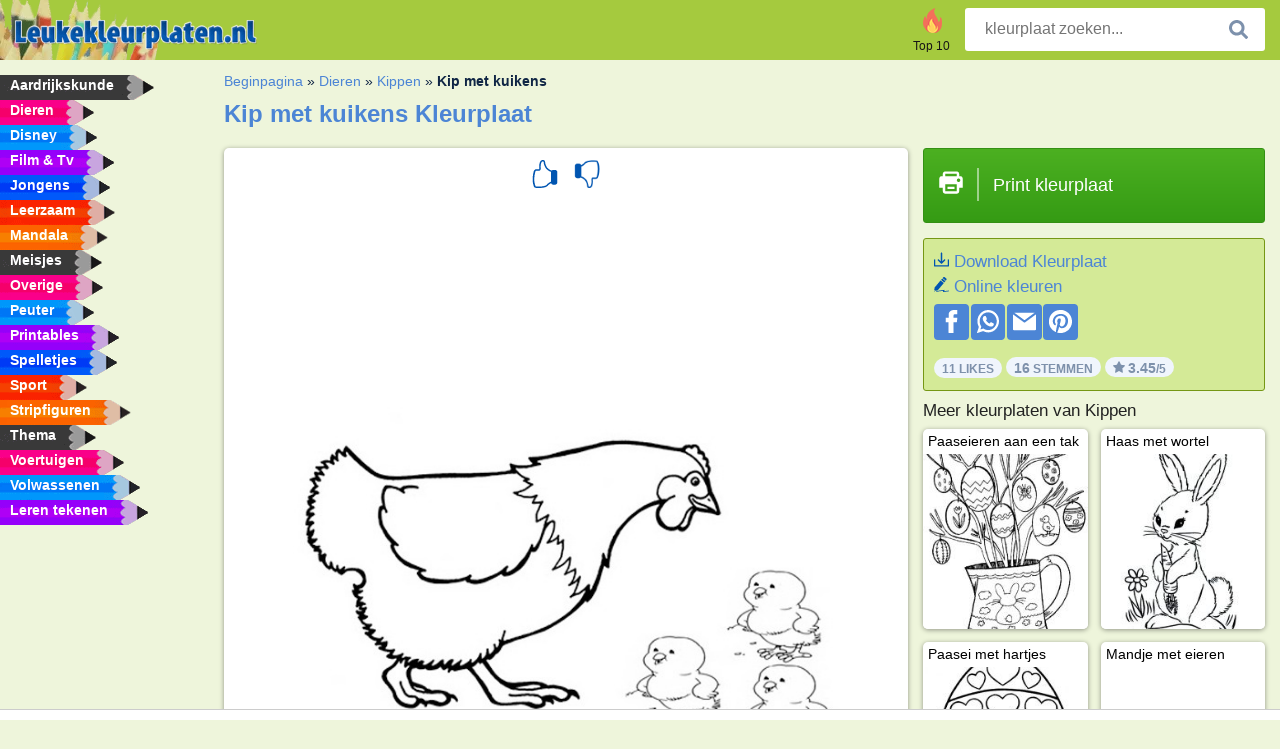

--- FILE ---
content_type: text/html; charset=utf-8
request_url: https://www.leukekleurplaten.nl/kleurplaat/kip-met-kuikens/
body_size: 4267
content:
<!DOCTYPE html><html lang="nl" prefix="og: http://ogp.me/ns#"><head><title>Kleurplaat Kip met kuikens | Leukekleurplaten.nl</title><meta charset="UTF-8"><meta name="keywords" content=""><meta name="description" content="Bezoek onze website om Kip met kuikens kleurplaat te bekijken en te printen. Hier vind je altijd de leukste kleurplaten."><meta name="robots" content="index,follow,all"><link rel="canonical" href="https://www.leukekleurplaten.nl/kleurplaat/kip-met-kuikens/"><meta name="viewport" content="width=device-width, initial-scale=1"><meta property="og:title" content="Kip met kuikens"><meta property="og:type" content="website"><meta property="og:description" content="Bezoek onze website om Kip met kuikens kleurplaat te bekijken en te printen. Hier vind je altijd de leukste kleurplaten."><meta property="og:url" content="https://www.leukekleurplaten.nl/kleurplaat/kip-met-kuikens/"><meta property="og:image" content="https://www.leukekleurplaten.nl/uploads/kleurplaten/kip-met-kuikens.jpg"><link rel="icon" type="image/png" sizes="16x16" href="/templates/all/images/favicon/nl/favicon-16x16.png"><link rel="icon" type="image/png" sizes="32x32" href="/templates/all/images/favicon/nl/favicon-32x32.png"><link rel="icon" type="image/png" sizes="96x96" href="/templates/all/images/favicon/nl/favicon-96x96.png"><link rel="shortcut icon" type="image/x-icon" href="/templates/all/images/favicon/nl/favicon.ico"><meta name="theme-color" content="#b2ce68"><meta name="msapplication-navbutton-color" content="#b2ce68"><meta name="apple-mobile-web-app-capable" content="yes"><meta name="apple-mobile-web-app-status-bar-style" content="#b2ce68"><link media="screen" href="/templates/all/css/all.v-1.css" rel="stylesheet"><link rel="dns-prefetch" href="//pagead2.googlesyndication.com"><link rel="dns-prefetch" href="//googleads.g.doubleclick.net"><link rel="dns-prefetch" href="//partner.googleadservices.com"><link rel="dns-prefetch" href="//assets.pinterest.com"><link rel="dns-prefetch" href="//log.pinterest.com"><link rel="dns-prefetch" href="//tpc.googlesyndication.com"><script src="https://tags.refinery89.com/leukekleurplatennl.js" async></script><script>DisableCookieBar=true;</script><link rel="alternate" href="https://www.pekneomalovanky.cz/omalovanka/slepice-s-kuřaty/" hreflang="cs"><link rel="alternate" href="https://www.leukekleurplaten.nl/kleurplaat/kip-met-kuikens/" hreflang="nl"><link rel="alternate" href="https://www.ladnekolorowanki.pl/kolorowanka/kura-z-piskletami/" hreflang="pl"><link rel="alternate" href="https://www.desenhocolorir.com.br/desenho-para-colorir/galinha-com-pintinhos/" hreflang="pt"><link rel="alternate" href="https://www.eglenceliboyamasayfalari.com/boyama-sayfası/civcivli-tavuk/" hreflang="tr"><link rel="alternate" href="https://www.plansededesenat.ro/plansa-de-colorat/găină-cu-pui/" hreflang="ro"><link rel="alternate" href="https://www.nuttedemalebogssider.dk/malebogsside/hane-med-kyllinger/" hreflang="da"><link rel="alternate" href="https://www.besteausmalbilder.de/ausmalbild/henne-mit-küken/" hreflang="de"><link rel="alternate" href="https://www.dibujosparaimprimir.es/dibujos-para-colorear/gallina-con-pollitos/" hreflang="es"><link rel="alternate" href="https://www.topcoloriages.fr/coloriage/poule-avec-poussins/" hreflang="fr"><link rel="alternate" href="https://www.disegnibellidacolorare.it/disegno-da-colorare/gallina-con-pulcini/" hreflang="it"><link rel="alternate" href="https://www.vidamkifesto.hu/kifesto/tyúk-es-csibek/" hreflang="hu"><link rel="alternate" href="https://www.roligamalarbilder.se/malarbild/kyckling-med-ungar/" hreflang="se"><link rel="alternate" href="https://www.sotefargeleggingssider.com/fargelegging/høne-med-kyllinger/1462/" hreflang="no"><link rel="alternate" href="https://www.eglenceliboyamasayfalari.com/boyama-sayfası/civcivli-tavuk/" hreflang="tr"><link rel="alternate" href="https://www.coloringpage.ca/coloring-page/chicken-with-chicks/" hreflang="en-ca" /><link rel="alternate" href="https://ua.funnycoloringpages.com/rozmalovky/chicken-with-chicks/" hreflang="uk" /><link rel="alternate" href="https://gr.funnycoloringpages.com/zografiki/chicken-with-chicks/" hreflang="el" /><link rel="alternate" href="https://www.funnycoloringpages.com/coloring-page/chicken-with-chicks/" hreflang="en-us" /><link rel="alternate" href="https://www.funnycoloringpages.com/coloring-page/chicken-with-chicks/" hreflang="en" /><link rel="alternate" href="https://www.funnycoloringpages.com/coloring-page/chicken-with-chicks/" hreflang="x-default"></head><body><div class="container-fluid notouching" id="wrapper"><div class="row"><header class="dontprint"><div class="col-lg-12 col-xl-9"><a href="/"><img class="brand" src="/templates/all/images/logo/leukekleurplaten.nl.png" alt="leukekleurplaten.nl" width="242" height="30"></a><div class="SearchBox-sm d-md-none"><div class="openBtn" onclick="openSearch()"><i class="svg-icon icon-search svg-white svg-sm"></i></div><div id="myOverlay" class="overlay"><span class="close" onclick="closeSearch()" title="Sluit venster"></span><div class="overlay-content"><form action="/zoeken/"><input type="text" value="" placeholder="kleurplaat zoeken..." name="q"><button type="submit"><i class="svg-icon icon-search svg-white svg-lg"></i></button></form></div></div></div><div class="SearchBox"><form class="search-Engine" action="/zoeken/"><input type="text" name="q" class="recherche" value="" placeholder="kleurplaat zoeken..."><button type="submit"><i class="svg-icon icon-search svg-grey svg-lg"></i></button></form></div><div class="header_menu"><ul><li><a href="/top-10/"><i class="icon-header ic-top10"></i><span>Top 10</span></a></li></ul></div><a id="menu-toggle" class="hamburger-box"><div class="hamburger"><span></span><span></span><span></span></div></a></div></header><nav class="sidebar dontprint"><ul class="nav sidebar-nav"><li class="nav-item"><a class="nav-link" href='/aardrijkskunde/'><span>Aardrijkskunde</span></a></li><li class="nav-item"><a class="nav-link" href='/dieren/'><span>Dieren</span></a></li><li class="nav-item"><a class="nav-link" href='/disney/'><span>Disney</span></a></li><li class="nav-item"><a class="nav-link" href='/film-tv/'><span>Film & Tv</span></a></li><li class="nav-item"><a class="nav-link" href='/jongens/'><span>Jongens</span></a></li><li class="nav-item"><a class="nav-link" href='/leerzaam/'><span>Leerzaam</span></a></li><li class="nav-item"><a class="nav-link" href='/mandala/'><span>Mandala</span></a></li><li class="nav-item"><a class="nav-link" href='/meisjes/'><span>Meisjes</span></a></li><li class="nav-item"><a class="nav-link" href='/diversen/'><span>Overige</span></a></li><li class="nav-item"><a class="nav-link" href='/peuters/'><span>Peuter</span></a></li><li class="nav-item"><a class="nav-link" href='/printables/'><span>Printables</span></a></li><li class="nav-item"><a class="nav-link" href='/spelletjes/'><span>Spelletjes</span></a></li><li class="nav-item"><a class="nav-link" href='/sport/'><span>Sport</span></a></li><li class="nav-item"><a class="nav-link" href='/stripfiguren/'><span>Stripfiguren</span></a></li><li class="nav-item"><a class="nav-link" href='/thema/'><span>Thema</span></a></li><li class="nav-item"><a class="nav-link" href='/voertuigen/'><span>Voertuigen</span></a></li><li class="nav-item"><a class="nav-link" href='/volwassenen/'><span>Volwassenen</span></a></li><li class="nav-item"><a class="nav-link" href="/leren-tekenen/"><span>Leren tekenen</span></a></li><li class="nav-item top-10"><a class="nav-link" href="/top-10/"><span>Top 10</span></a></li></ul></nav><main class="col-xs-12 col-sm-12 col-lg-12 col-xl-12"><div class="row page-content notouching"><div class="col-xs-12 col-sm-12 col-lg-12 col-xl-8 pt-3 pl-4 notouching"><nav class="c-breadcrumbs"><ul class="c-breadcrumbs__list dontprint"><li><a href="/">Beginpagina</a>&nbsp;&raquo;&nbsp;</li><li><a href='/dieren/'>Dieren</a>&nbsp;&raquo;&nbsp;</li><li><a href='/kip/'>Kippen</a>&nbsp;&raquo;&nbsp;</li><li>Kip met kuikens</li></ul></nav><h1 class="dontprint">Kip met kuikens Kleurplaat</h1><div class="dontprint ads"></div><div class="row coloring-page" itemscope itemtype="http://schema.org/CreativeWorkSeries"><meta itemprop="name" content="Kip met kuikens"><div class="col-xs-12 col-sm-12 col-md-8 page printingDiv"><div class="coloring-block"><div class="dontprint rateTemplateContainer"><form action="/like/" method="post"><input type="hidden" name="id" value="1462"><input type="hidden" name="u" value="/kleurplaat/kip-met-kuikens/"><input type="hidden" name="secure" value="f4a592d2c1f590ae220d682018831ded"><button type="submit" value="1" name="like" title="Leuk"><div class="svg-icon icon-thumbs-up svg-blue svg-2x"></div></button><button type="submit" value="0" name="like" title="Niet leuk"><div class="svg-icon icon-thumbs-down svg-blue svg-2x"></div></button></form></div><img loading="lazy" itemprop="image" src="/uploads/kleurplaten/kip-met-kuikens.jpg" class="responsive detail-coloring" alt="Kip met kuikens kleurplaat" title="Kip met kuikens kleurplaat"></div><p class="text-left dontprint">
Kleur nu de kleurplaat van Kip met kuikens. Of kleur één van de andere leuke 64 <a href="/kip/">Kippen</a> kleurplaten op Leukekleurplaten.nl</p></div><aside class="col-xs-12 col-sm-12 col-md-4 dontprint aside"><a class="print-button medium md-full" href="#" id="printBtn" rel="nofollow" target="_blank"><span class="icon"><i class="svg-icon icon-printer svg-white svg-2x"></i></span><span class="middle">Print kleurplaat</span></a><div class="dontprint ads"><div class="ad_holder"></div></div><div class="dontprint coloringpage-info"><i class="svg-icon icon-download svg-blue svg-sm"></i> <a href="/uploads/kleurplaten/kip-met-kuikens.jpg" download="" rel="nofollow" target="_blank">Download Kleurplaat</a><br /><i class="svg-icon icon-pencil svg-blue svg-sm"></i> <a href="/online-kleuren/?img=kip-met-kuikens.jpg" rel="nofollow" target="_blank">Online kleuren</a><br /><div class="share"><a href="http://www.facebook.com/sharer.php?u=https://www.leukekleurplaten.nl/kleurplaat/kip-met-kuikens/" class="share_item" target="_blank"><i class="svg-icon icon-facebook svg-white svg-lg"></i> </a><a href="https://wa.me/?text=https://www.leukekleurplaten.nl/kleurplaat/kip-met-kuikens/" class="share_item" target="_blank"><i class="svg-icon icon-whatsapp svg-white svg-lg"></i> </a><a href="mailto:?&subject=KleurplaatKip met kuikens&body=www.leukekleurplaten.nl/kleurplaat/kip-met-kuikens/" class="share_item" target="_blank"><i class="svg-icon icon-email svg-white svg-lg"></i> </a><a href="//pinterest.com/pin/create/link/?url=https://www.leukekleurplaten.nl/kleurplaat/kip-met-kuikens/" class="share_item" target="_blank"><i class="svg-icon icon-pinterest svg-white svg-lg"></i> </a></div><div class="aggregateRating" itemprop="aggregateRating" itemscope itemtype="http://schema.org/AggregateRating"><span itemprop="bestRating" content="5"></span><span itemprop="worstRating" content="1"></span><div class="rating"> 11 Likes</div><div class="rating"> <span itemprop="ratingCount">16</span> Stemmen</div><div class="rating"><i class="svg-icon icon-star svg-grey svg-xs"></i> <span itemprop="ratingValue">3.45</span>/5</div></div></div><h3>Meer kleurplaten van Kippen</h3><div class="grid-coloring-page"><div class="title-card"><a href="/kleurplaat/paaseieren-aan-een-tak/" title="Paaseieren aan een tak"><div class="content"><div class="name ellipsis">Paaseieren aan een tak</div></div><img loading="lazy" class="img-fluid" src="/resized-images/200/0/uploads/kleurplaten/paastak.jpg" alt="Paaseieren aan een tak" /></a></div><div class="title-card"><a href="/kleurplaat/haas-met-wortel/" title="Haas met wortel"><div class="content"><div class="name ellipsis">Haas met wortel</div></div><img loading="lazy" class="img-fluid" src="/resized-images/200/0/uploads/kleurplaten/haas-met-wortel.jpg" alt="Haas met wortel" /></a></div><div class="title-card"><a href="/kleurplaat/paasei-met-hartjes/" title="Paasei met hartjes"><div class="content"><div class="name ellipsis">Paasei met hartjes</div></div><img loading="lazy" class="img-fluid" src="/resized-images/200/0/uploads/kleurplaten/paasei-met-hartjes.jpg" alt="Paasei met hartjes" /></a></div><div class="title-card"><a href="/kleurplaat/mandje-met-eieren/" title="Mandje met eieren"><div class="content"><div class="name ellipsis">Mandje met eieren</div></div><img loading="lazy" class="img-fluid" src="/resized-images/200/0/uploads/kleurplaten/mandje-met-eieren.jpg" alt="Mandje met eieren" /></a></div><div class="title-card"><a href="/kleurplaat/happy-easter/" title="Happy easter"><div class="content"><div class="name ellipsis">Happy easter</div></div><img loading="lazy" class="img-fluid" src="/resized-images/200/0/uploads/kleurplaten/happy-easter.jpg" alt="Happy easter" /></a></div><div class="title-card"><a href="/kleurplaat/haas-met-een-ei/" title="Haas met een ei"><div class="content"><div class="name ellipsis">Haas met een ei</div></div><img loading="lazy" class="img-fluid" src="/resized-images/200/0/uploads/kleurplaten/haas-met-een-ei.jpg" alt="Haas met een ei" /></a></div><div class="title-card"><a href="/kleurplaat/2-eieren/" title="2 eieren"><div class="content"><div class="name ellipsis">2 eieren</div></div><img loading="lazy" class="img-fluid" src="/resized-images/200/0/uploads/kleurplaten/2-eieren.jpg" alt="2 eieren" /></a></div><div class="title-card"><a href="/kleurplaat/5-paaseieren/" title="5 paaseieren"><div class="content"><div class="name ellipsis">5 paaseieren</div></div><img loading="lazy" class="img-fluid" src="/resized-images/200/0/uploads/kleurplaten/5-paaseieren.jpg" alt="5 paaseieren" /></a></div></div></aside></div><footer class="footer dontprint"><hr class="my-2" /><div class="align-items-center"><div class="text-md-right"><a class='footerlinks' href='/ouders/'>Ouders</a><a class='footerlinks' href='/disclaimer/'>Disclaimer</a><a class='footerlinks' href='/contact/'>Contact</a><div class="lang"><div class="curr-lang"><div class="nl-flag curr-flag"></div></div><ul class="drop-down-list"><li><a class="cs url_cz" href="https://www.pekneomalovanky.cz/omalovanka/slepice-s-kuřaty/" target="_blank" title="Čeština">Čeština</a></li><li><a class="da url_dk" href="https://www.nuttedemalebogssider.dk/malebogsside/hane-med-kyllinger/" target="_blank" title="Dansk">Dansk</a></li><li><a class="de url_de" href="https://www.besteausmalbilder.de/ausmalbild/henne-mit-küken/" target="_blank" title="Deutsch">Deutsch</a></li><li><a class="en url_en" href="https://www.funnycoloringpages.com/coloring-page/chicken-with-chicks/" target="_blank" title="English">English</a></li><li><a class="ca url_en" href="https://www.coloringpage.ca/coloring-page/chicken-with-chicks/" target="_blank" title="English (Canada)">English (Canada)</a></li><li><a class="gr url_gr" href="https://www.gr.funnycoloringpages.com/zografiki/chicken-with-chicks/" target="_blank" title="Ελληνικά">Ελληνικά</a></li><li><a class="es url_es" href="https://www.dibujosparaimprimir.es/dibujos-para-colorear/gallina-con-pollitos/" target="_blank" title="Español">Español</a></li><li><a class="fr url_fr" href="https://www.topcoloriages.fr/coloriage/poule-avec-poussins/" target="_blank" title="Français">Français</a></li><li><a class="it url_it" href="https://www.disegnibellidacolorare.it/disegno-da-colorare/gallina-con-pulcini/" target="_blank" title="Italiano">Italiano</a></li><li><a class="hu url_hu" href="https://www.vidamkifesto.hu/kifesto/tyúk-es-csibek/" target="_blank" title="Magyar">Magyar</a></li><li><a class="no url_no" href="https://www.sotefargeleggingssider.com/fargelegging/høne-med-kyllinger/1462/" target="_blank" title="Norsk">Norsk</a></li><li><a class="pl url_pl" href="https://www.ladnekolorowanki.pl/kolorowanka/kura-z-piskletami/" target="_blank" title="Polski">Polski</a></li><li><a class="pt url_pt" href="https://www.desenhocolorir.com.br/desenho-para-colorir/galinha-com-pintinhos/" target="_blank" title="Português">Português</a></li><li><a class="ro url_ro" href="https://www.plansededesenat.ro/plansa-de-colorat/găină-cu-pui/" target="_blank" title="Română">Română</a></li><li><a class="se url_se" href="https://www.roligamalarbilder.se/malarbild/kyckling-med-ungar/" target="_blank" title="Svenska">Svenska</a></li><li><a class="tr url_tr" href="https://www.eglenceliboyamasayfalari.com/boyama-sayfası/civcivli-tavuk/" target="_blank" title="Türkçe">Türkçe</a></li><li><a class="ua url_ua" href="https://www.ua.funnycoloringpages.com/rozmalovky/chicken-with-chicks/" target="_blank" title="Українська">Українська</a></li></ul></div></div></div></footer></div><div class="d-none d-xl-block dontprint col-xl-4 pl-0 pt-3"><div class="sidebar300600 ads"><div class="ad_holder"></div></div></div></div></main></div></div><script>
function checkAdSizes(){
ads = [];
ads.push([300,200]);
ads.push([300,50]);
ads.push([300,100]);
ads.push([250,250]);
ads.push([200,200]);
ads.push([300,250]);
ads.push([336,280]);
ads.push([728,90]);
ads.push([970,90]);
ads.push([448,60]);
ads.push([300,600]);
ads.push([160,600]);
adholders = document.getElementsByClassName("ads");
for(i=0; i < adholders.length; i++){
width = adholders[i].offsetWidth;
height =adholders[i].offsetHeight;
console.log(width,height);
largestSize = 0;
for(a=0; a < ads.length; a++){
adWidth = ads[a][0];
adHeight = ads[a][1];
adSize = adWidth * adHeight;
if(adWidth <= width && adHeight <= height){
// this one fits.
if(adSize > largestSize){
largestSize = adSize;
adholders[i].querySelector(".ad_holder").setAttribute("data-msg","Adsize works! "+width+"x"+height+" Choosen ad size: "+adWidth+"x"+adHeight+"");
adholders[i].querySelector(".ad_holder").style.minWidth = adWidth + "px";
adholders[i].querySelector(".ad_holder").style.minHeight = adHeight + "px";
}
}
}
if(largestSize == 0){
adholders[i].querySelector(".ad_holder").setAttribute("data-msg","Cant find ad size for this "+width+"x"+height+" is too small");
}
}
}
checkAdSizes();
window.onresize = checkAdSizes;
</script><script src="/templates/all/all.js"></script><div class="websitename">www.leukekleurplaten.nl</div><script>window.startDate = Date.now();</script><script src="/assets/stats/stats.js"></script></body></html>

--- FILE ---
content_type: text/json;charset=UTF-8
request_url: https://www.leukekleurplaten.nl/assets/stats/s.php
body_size: -148
content:
{"private_key":"5969c26813a4c6e06326092dc5d2d686__1768677955","message":"!"}